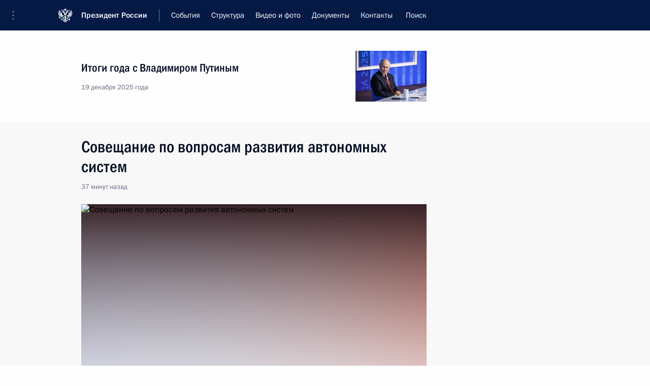

--- FILE ---
content_type: text/html; charset=UTF-8
request_url: http://www.kremlin.ru/
body_size: 12729
content:
<!doctype html> <!--[if lt IE 7 ]> <html class="ie6" lang="ru"> <![endif]--> <!--[if IE 7 ]> <html class="ie7" lang="ru"> <![endif]--> <!--[if IE 8 ]> <html class="ie8" lang="ru"> <![endif]--> <!--[if IE 9 ]> <html class="ie9" lang="ru"> <![endif]--> <!--[if gt IE 8]><!--> <html lang="ru" class="no-js" itemscope="itemscope" xmlns="http://www.w3.org/1999/xhtml" itemtype="http://schema.org/WebPage" prefix="og: http://ogp.me/ns# video: http://ogp.me/ns/video# ya: http://webmaster.yandex.ru/vocabularies/"> <!--<![endif]--> <head> <meta charset="utf-8"/> <title itemprop="name">Президент России</title> <meta name="description" content="Новости, стенограммы, фото и видеозаписи, документы, подписанные Президентом России, информация о деятельности Администрации"/> <meta name="keywords" content=""/> <meta itemprop="inLanguage" content="ru"/> <meta name="msapplication-TileColor" content="#091a42"> <meta name="theme-color" content="#ffffff"> <meta name="theme-color" content="#091A42" />  <meta name="viewport" content="width=device-width,initial-scale=1,minimum-scale=0.7,ya-title=#061a44"/>  <meta name="apple-mobile-web-app-capable" content="yes"/> <meta name="apple-mobile-web-app-title" content="Президент России"/> <meta name="format-detection" content="telephone=yes"/> <meta name="apple-mobile-web-app-status-bar-style" content="default"/>  <meta name="msapplication-TileColor" content="#061a44"/> <meta name="msapplication-TileImage" content="/static/mstile-144x144.png"/> <meta name="msapplication-allowDomainApiCalls" content="true"/> <meta name="msapplication-starturl" content="/"/> <meta name="theme-color" content="#061a44"/> <meta name="application-name" content="Президент России"/>   <meta property="og:site_name" content="Президент России"/>  <meta name="twitter:site" content="@KremlinRussia"/>       <link rel="icon" type="image/png" href="/static/favicon-32x32.png" sizes="32x32"/>   <link rel="icon" type="image/png" href="/static/favicon-96x96.png" sizes="96x96"/>   <link rel="icon" type="image/png" href="/static/favicon-16x16.png" sizes="16x16"/>    <link rel="icon" type="image/png" href="/static/android-chrome-192x192.png" sizes="192x192"/> <link rel="manifest" href="/static/ru/manifest.json"/>         <link rel="apple-touch-icon" href="/static/apple-touch-icon-57x57.png" sizes="57x57"/>   <link rel="apple-touch-icon" href="/static/apple-touch-icon-60x60.png" sizes="60x60"/>   <link rel="apple-touch-icon" href="/static/apple-touch-icon-72x72.png" sizes="72x72"/>   <link rel="apple-touch-icon" href="/static/apple-touch-icon-76x76.png" sizes="76x76"/>   <link rel="apple-touch-icon" href="/static/apple-touch-icon-114x114.png" sizes="114x114"/>   <link rel="apple-touch-icon" href="/static/apple-touch-icon-120x120.png" sizes="120x120"/>   <link rel="apple-touch-icon" href="/static/apple-touch-icon-144x144.png" sizes="144x144"/>   <link rel="apple-touch-icon" href="/static/apple-touch-icon-152x152.png" sizes="152x152"/>   <link rel="apple-touch-icon" href="/static/apple-touch-icon-180x180.png" sizes="180x180"/>               <link rel="stylesheet" type="text/css" media="all" href="/static/css/screen.css?ba15e963ac"/> <link rel="stylesheet" href="/static/css/print.css" media="print"/>  <!--[if lt IE 9]> <link rel="stylesheet" href="/static/css/ie8.css"/> <script type="text/javascript" src="/static/js/vendor/html5shiv.js"></script> <script type="text/javascript" src="/static/js/vendor/respond.src.js"></script> <script type="text/javascript" src="/static/js/vendor/Konsole.js"></script> <![endif]--> <!--[if lte IE 9]> <link rel="stylesheet" href="/static/css/ie9.css"/> <script type="text/javascript" src="/static/js/vendor/ierange-m2.js"></script> <![endif]--> <!--[if lte IE 6]> <link rel="stylesheet" href="/static/css/ie6.css"/> <![endif]--> <link rel="alternate" type="text/html" hreflang="en" href="http://en.kremlin.ru/"/>   <link rel="author" href="/about"/> <link rel="home" href="/"/> <link rel="search" href="/opensearch.xml" title="Президент России" type="application/opensearchdescription+xml"/> <script type="text/javascript">
window.config = {staticUrl: '/static/',mediaUrl: 'http://static.kremlin.ru/media/',internalDomains: 'kremlin.ru|uznai-prezidenta.ru|openkremlin.ru|президент.рф|xn--d1abbgf6aiiy.xn--p1ai'};
</script></head> <body class=" index_page"> <div class="header" itemscope="itemscope" itemtype="http://schema.org/WPHeader" role="banner"> <div class="topline topline__menu"> <a class="topline__toggleaside" accesskey="=" aria-label="Меню портала" role="button" href="#sidebar" title="Меню портала"><i></i></a> <div class="topline__in"> <a href="/" class="topline__head" rel="home" accesskey="1" data-title="Президент России"> <i class="topline__logo"></i>Президент России</a> <div class="topline__togglemore" data-url="/mobile-menu"> <i class="topline__togglemore_button"></i> </div> <div class="topline__more"> <nav aria-label="Основное меню"> <ul class="nav"><li class="nav__item" itemscope="itemscope" itemtype="http://schema.org/SiteNavigationElement"> <a href="/events/president/news" class="nav__link" accesskey="2" itemprop="url"><span itemprop="name">События</span></a> </li><li class="nav__item" itemscope="itemscope" itemtype="http://schema.org/SiteNavigationElement"> <a href="/structure/president" class="nav__link" accesskey="3" itemprop="url"><span itemprop="name">Структура</span></a> </li><li class="nav__item" itemscope="itemscope" itemtype="http://schema.org/SiteNavigationElement"> <a href="/multimedia/video" class="nav__link" accesskey="4" itemprop="url"><span itemprop="name">Видео и фото</span></a> </li><li class="nav__item" itemscope="itemscope" itemtype="http://schema.org/SiteNavigationElement"> <a href="/acts/news" class="nav__link" accesskey="5" itemprop="url"><span itemprop="name">Документы</span></a> </li><li class="nav__item" itemscope="itemscope" itemtype="http://schema.org/SiteNavigationElement"> <a href="/contacts" class="nav__link" accesskey="6" itemprop="url"><span itemprop="name">Контакты</span></a> </li> <li class="nav__item last" itemscope="itemscope" itemtype="http://schema.org/SiteNavigationElement"> <a class="nav__link nav__link_search" href="/search" accesskey="7" itemprop="url" title="Глобальный поиск по сайту"> <span itemprop="name">Поиск</span> </a> </li>  </ul> </nav> </div> </div> </div>  <div class="search"> <ul class="search__filter"> <li class="search__filter__item is-active"> <a class="search_without_filter">Искать на сайте</a> </li>   <li class="search__filter__item bank_docs"><a href="/acts/bank">или по банку документов</a></li>  </ul> <div class="search__in">   <form name="search" class="form search__form simple_search" method="get" action="/search" tabindex="-1" role="search" aria-labelledby="search__form__input__label"> <fieldset>  <legend> <label for="search__form__input" class="search__title_main" id="search__form__input__label">Введите запрос для поиска</label> </legend>  <input type="hidden" name="section" class="search__section_value"/> <input type="hidden" name="since" class="search__since_value"/> <input type="hidden" name="till" class="search__till_value"/> <span class="form__field input_wrapper"> <input type="text" name="query" class="search__form__input" id="search__form__input" lang="ru" accesskey="-"  required="required" size="74" title="Введите запрос для поиска" autocomplete="off" data-autocomplete-words-url="/_autocomplete/words" data-autocomplete-url="/_autocomplete"/> <i class="search_icon"></i> <span class="text_overflow__limiter"></span> </span> <span class="form__field button__wrapper">  <button id="search-simple-search-button" class="submit search__form__button">Найти</button> </span> </fieldset> </form>     <form name="doc_search" class="form search__form docs_search" method="get" tabindex="-1" action="/acts/bank/search"> <fieldset> <legend> Поиск по документам </legend>  <div class="form__field form__field_medium"> <label for="doc_search-title-or-number-input"> Название документа или его номер </label> <input type="text" name="title" id="doc_search-title-or-number-input" class="input_doc"  lang="ru" autocomplete="off"/> </div> <div class="form__field form__field_medium"> <label for="doc_search-text-input">Текст в документе</label> <input type="text" name="query" id="doc_search-text-input"  lang="ru"/> </div> <div class="form__field form__fieldlong"> <label for="doc_search-type-select">Вид документа</label> <div class="select2_wrapper"> <select id="doc_search-type-select" name="type" class="select2 dropdown_select"> <option value="" selected="selected"> Все </option>  <option value="3">Указ</option>  <option value="4">Распоряжение</option>  <option value="5">Федеральный закон</option>  <option value="6">Федеральный конституционный закон</option>  <option value="7">Послание</option>  <option value="8">Закон Российской Федерации о поправке к Конституции Российской Федерации</option>  <option value="1">Кодекс</option>  </select> </div> </div> <div class="form__field form__field_halflonger"> <label id="doc_search-force-label"> Дата вступления в силу...</label>   <div class="search__form__date period">      <a href="#" role="button" aria-describedby="doc_search-force-label" class="dateblock" data-target="#doc_search-force_since-input" data-min="1991-01-01" data-max="2028-10-12" data-value="2026-01-16" data-start-value="1991-01-01" data-end-value="2028-10-12" data-range="true">  </a> <a class="clear_date_filter hidden" href="#clear" role="button" aria-label="Сбросить дату"><i></i></a> </div>  <input type="hidden" name="force_since" id="doc_search-force_since-input" /> <input type="hidden" name="force_till" id="doc_search-force_till-input" />      </div> <div class="form__field form__field_halflonger"> <label>или дата принятия</label>   <div class="search__form__date period">      <a href="#" role="button" aria-describedby="doc_search-date-label" class="dateblock" data-target="#doc_search-date_since-input" data-min="1991-01-01" data-max="2026-01-16" data-value="2026-01-16" data-start-value="1991-01-01" data-end-value="2026-01-16" data-range="true">  </a> <a class="clear_date_filter hidden" href="#clear" role="button" aria-label="Сбросить дату"><i></i></a> </div>  <input type="hidden" name="date_since" id="doc_search-date_since-input" /> <input type="hidden" name="date_till" id="doc_search-date_till-input" />      </div> <div class="form__field form__fieldshort"> <button type="submit" class="submit search__form__button"> Найти документ </button> </div> </fieldset> <div class="pravo_link">Официальный портал правовой информации <a href="http://pravo.gov.ru/" target="_blank">pravo.gov.ru</a> </div> </form>   </div> </div>  <div class="topline_nav_mobile"></div>  </div> <div class="main-wrapper"> <div class="subnav-view" role="complementary" aria-label="Дополнительное меню">     </div> <div class="wrapsite"> <div class="content-view" role="main"><div class="promoted" role="region" aria-label="Важная новость"> <div class="promoted__in"> <a href="http://kremlin.ru/events/president/news/78815" class="promoted__entry"> <div class="promoted__block"> <h3 class="promoted__title one_line">Итоги года с Владимиром Путиным</h3> <div class="promoted__image" aria-hidden="true"><img class="promoted__pic" src="http://static.kremlin.ru/media/events/highlight-images/index/fzEDJwEHYA9iFG4u4xT5AgHnFbZd1gP2.jpg" srcset="http://static.kremlin.ru/media/events/highlight-images/index/fzEDJwEHYA9iFG4u4xT5AgHnFbZd1gP2.jpg 1x,http://static.kremlin.ru/media/events/highlight-images/index2x/u2gcuc9XLXBfFrCcHWk63NlAXhnM5RyA.jpg 2x" style="background:rgb(42, 29, 47);background:linear-gradient(90deg, #2a1d2f 0%, rgba(42,29,47,0) 100%),linear-gradient(270deg, #5e83f4 0%, rgba(94,131,244,0) 100%),linear-gradient(180deg, #f3d7d3 0%, rgba(243,215,211,0) 100%),linear-gradient(0deg, #935363 0%, rgba(147,83,99,0) 100%);"  width="140" height="100" alt="Итоги года с Владимиром Путиным"/></div> <span class="promoted__date"> 19 декабря 2025 года</span> </div> </a> </div> <div class="gradient-shadow"></div> </div><div class="content content_main" itemprop="mainContentOfPage"> <div class="content__in"> <div role="region" aria-label="Главные новости"> <div class="hentry hentry_wide" itemscope="itemscope" itemtype="http://schema.org/NewsArticle" data-url="/events/president/news/79016"> <h3 class="hentry__title"> <a href="/events/president/news/79016" itemprop="url"> <span itemprop="name">Совещание по вопросам развития автономных систем</span> </a> </h3> <div class="hentry__meta" title="16.01.2026, 21:10"> <time datetime="2026-01-16" itemprop="datePublished">37 минут <!--минуту-->назад</time> </div><div class="hentry__pic" aria-hidden="true"> <a href="/events/president/news/79016" itemprop="url"> <img    src="http://static.kremlin.ru/media/events/photos/medium/paqBWFoQ9JsVQcEzUsvA46kGxFRsPSYW.jpg" srcset="http://static.kremlin.ru/media/events/photos/medium2x/WsezPhlhMHfMnZnWoYyMewqsI7AmfnT8.jpg 2x" style="background:rgb(232, 237, 243);background:linear-gradient(0deg, #e8edf3 0%, rgba(232,237,243,0) 100%),linear-gradient(180deg, #372327 0%, rgba(55,35,39,0) 100%),linear-gradient(90deg, #9894b6 0%, rgba(152,148,182,0) 100%),linear-gradient(270deg, #e1401c 0%, rgba(225,64,28,0) 100%);"   width="680" height="420" alt="Совещание по вопросам развития автономных систем" itemprop="image"/> </a> </div></div>  <div class="cols" role="region">  <div class="col">  <div class="hentry hentry_with_image hentry_equal" itemscope="itemscope" itemtype="http://schema.org/NewsArticle" data-url="/events/president/news/79011"> <h3 class="hentry__title"> <a href="/events/president/news/79011" itemprop="url"> <span itemprop="name">Церемония вручения верительных грамот</span> </a> </h3> <div  class="hentry__content_white"> <div class="hentry__meta hentry_grid_meta"> <time datetime="2026-01-15" itemprop="datePublished"> 15 января 2026 года, 16:30 </time> </div><div class="hentry__pic" aria-hidden="true"> <a href="/events/president/news/79011" itemprop="url"> <span class="media__link"> <span class="media__linkphoto"> <i></i> </span> </span> <img    src="http://static.kremlin.ru/media/events/photos/small/CTj3C8fU4PzLA4dgLAMGVBrEiEd4cdcK.jpg" srcset="http://static.kremlin.ru/media/events/photos/small2x/ztiGnGmJmplUZhwDaZm4F87FvPMT6xdO.jpg 2x" style="background:rgb(163, 141, 117);background:linear-gradient(90deg, #a38d75 0%, rgba(163,141,117,0) 100%),linear-gradient(0deg, #e5422e 0%, rgba(229,66,46,0) 100%),linear-gradient(270deg, #fef4b3 0%, rgba(254,244,179,0) 100%),linear-gradient(180deg, #2e2922 0%, rgba(46,41,34,0) 100%);"   width="320" height="220" alt="Церемония вручения верительных грамот" itemprop="image"/> </a> </div></div> </div></div>  <div class="col nd">  <div class="hentry hentry_with_image hentry_equal" itemscope="itemscope" itemtype="http://schema.org/NewsArticle" data-url="/events/president/news/79003"> <h3 class="hentry__title"> <a href="/events/president/news/79003" itemprop="url"> <span itemprop="name">Встреча с губернатором Ярославской области Михаилом Евраевым</span> </a> </h3> <div  class="hentry__content_white"> <div class="hentry__meta hentry_grid_meta"> <time datetime="2026-01-13" itemprop="datePublished"> 13 января 2026 года, 13:50 </time> </div><div class="hentry__pic" aria-hidden="true"> <a href="/events/president/news/79003" itemprop="url"> <span class="media__link"> <span class="media__linkphoto"> <i></i> </span> </span> <img    src="http://static.kremlin.ru/media/events/photos/small/lr2ybWAe01BIhh5TtuJved5kVQHT0Odj.jpg" srcset="http://static.kremlin.ru/media/events/photos/small2x/xkO4GOKvVhWe3FIxuROmpHBn6br0RLW4.jpg 2x" style="background:rgb(87, 35, 10);background:linear-gradient(270deg, #57230a 0%, rgba(87,35,10,0) 100%),linear-gradient(0deg, #84422c 0%, rgba(132,66,44,0) 100%),linear-gradient(180deg, #2d2d37 0%, rgba(45,45,55,0) 100%),linear-gradient(90deg, #faf6e0 0%, rgba(250,246,224,0) 100%);"   width="320" height="220" alt="Встреча с губернатором Ярославской области Михаилом Евраевым" itemprop="image"/> </a> </div></div> </div></div>  </div> </div>  <div class="previously" role="region" aria-label="Новости"> <h2 class="title"> Президент России </h2>  <div class="cols"> <div class="col hidden"> <div class="hentry" itemscope="itemscope" itemtype="http://schema.org/NewsArticle"> <h3 class="hentry__title"> <a href="/events/president/news/79016" itemprop="url"> <span itemprop="name"> Совещание по вопросам развития автономных систем </span> </a> </h3> <div class="hentry__meta hentry_grid_meta"> <time datetime="2026-01-16" itemprop="datePublished"> 16 января 2026 года, 21:10 </time> </div> </div> </div>  <div class="col"> <div class="hentry" itemscope="itemscope" itemtype="http://schema.org/NewsArticle"> <h3 class="hentry__title"> <a href="/events/president/news/79015" itemprop="url"> <span itemprop="name"> Телефонный разговор с Президентом Ирана Масудом Пезешкианом </span> </a> </h3> <div class="hentry__meta hentry_grid_meta"> <time datetime="2026-01-16" itemprop="datePublished"> 16 января 2026 года, 14:15 </time> </div> </div> </div>  <div class="col nd"> <div class="hentry" itemscope="itemscope" itemtype="http://schema.org/NewsArticle"> <h3 class="hentry__title"> <a href="/events/president/news/79014" itemprop="url"> <span itemprop="name"> Телефонный разговор с Премьер-министром Израиля Биньямином Нетаньяху </span> </a> </h3> <div class="hentry__meta hentry_grid_meta"> <time datetime="2026-01-16" itemprop="datePublished"> 16 января 2026 года, 12:25 </time> </div> </div> </div>  </div>  <div class="cols cols_last"> <div class="col hidden"> <div class="hentry" itemscope="itemscope" itemtype="http://schema.org/NewsArticle"> <h3 class="hentry__title"> <a href="/events/president/news/79011" itemprop="url"> <span itemprop="name"> Церемония вручения верительных грамот </span> </a> </h3> <div class="hentry__meta hentry_grid_meta"> <time datetime="2026-01-15" itemprop="datePublished"> 15 января 2026 года, 16:30 </time> </div> </div> </div>  <div class="col"> <div class="hentry" itemscope="itemscope" itemtype="http://schema.org/NewsArticle"> <h3 class="hentry__title"> <a href="/events/president/news/79007" itemprop="url"> <span itemprop="name"> Телефонный разговор с Президентом Бразилии Луисом Инасио Лулой да Силвой </span> </a> </h3> <div class="hentry__meta hentry_grid_meta"> <time datetime="2026-01-14" itemprop="datePublished"> 14 января 2026 года, 18:15 </time> </div> </div> </div>  <div class="col nd"> <div class="hentry" itemscope="itemscope" itemtype="http://schema.org/NewsArticle"> <h3 class="hentry__title"> <a href="/events/president/news/79004" itemprop="url"> <span itemprop="name"> Встреча с Заместителем Председателя Правительства Маратом Хуснуллиным </span> </a> </h3> <div class="hentry__meta hentry_grid_meta"> <time datetime="2026-01-14" itemprop="datePublished"> 14 января 2026 года, 14:15 </time> </div> </div> </div>  </div>  <hr class="sep sep_mob" hidden/> <a class="link__at_section" href="/events/president/news">Все события</a> </div> <hr class="sep sep_mob dark" hidden/> <div role="region" class="map_main" aria-label="События и поездки на географической карте"> <div class="trips_map_show remember-state" hidden> <h2 class="title title_main title_with_icon"> <i class="arrow_up"></i>События и поездки на географической карте</h2> </div>  <div class="trips_map hidden"> <div class="map-russia map-switch" data-url="/events/president/news/map/russia.json" ></div> <div class="map-world map-switch" data-url="/events/president/news/map/world.json" ></div> <div class="trips_map-dropdown"></div> </div> </div> <hr class="sep sep_small sep_map"/> </div> </div>  <div class="content content_alt"> <div class="content__in"> <div class="events_index__wrap"> <div class="events_index__block is-active" data-block="admin" role="region" aria-label="Новости Администрации Президента России"> <h2 class="title title_main title_caption"> <a href="/events/administration">Администрация Президента России<span class="title_description_mob" hidden> Последние события и новости </span> </a> </h2><div class="cols hide-mobile"><div class="col hentry_adm_first "> <div class="hentry hentry_with_image hentry_equal" itemscope="itemscope" itemtype="http://schema.org/NewsArticle" data-url="/events/administration/79012"> <h3 class="hentry__title"> <a href="/events/administration/79012" itemprop="url"> <span itemprop="name"> Распределены гранты Президента на поддержку социально ориентированных некоммерческих организаций </span> </a> </h3> <div class="hentry__content_white"> <div class="hentry__meta hentry_grid_meta"> <time datetime="2026-01-15" itemprop="datePublished"> 15 января 2026 года, 20:20 </time> </div> <div class="hentry__pic" aria-hidden="true"> <a href="/events/administration/79012" itemprop="url"> <span class="media__link"> <span class="media__linkphoto"> <i></i> </span> </span> <img    src="http://static.kremlin.ru/media/events/photos/small/Vc5oELojha5jCiKyGTUgCjAcurKjFjiM.jpeg" srcset="http://static.kremlin.ru/media/events/photos/small2x/JTrfHDRjrbVvrhTCUnUFyaHMowX0Aiie.jpeg 2x" style="background:rgb(234, 222, 200);background:linear-gradient(270deg, #eadec8 0%, rgba(234,222,200,0) 100%),linear-gradient(90deg, #bc8b3f 0%, rgba(188,139,63,0) 100%),linear-gradient(0deg, #7e614b 0%, rgba(126,97,75,0) 100%),linear-gradient(180deg, #d8a961 0%, rgba(216,169,97,0) 100%);"   width="320" height="220" alt="Распределены гранты Президента на поддержку социально ориентированных некоммерческих организаций" itemprop="image"/> </a> </div> </div> </div> </div><div class="col nd hentry_adm_first "> <div class="hentry hentry_with_image hentry_equal" itemscope="itemscope" itemtype="http://schema.org/NewsArticle" data-url="/events/administration/78847"> <h3 class="hentry__title"> <a href="/events/administration/78847" itemprop="url"> <span itemprop="name"> Мария Львова-Белова провела заседание Координационного совета по вопросам социальной интеграции детей с инвалидностью </span> </a> </h3> <div class="hentry__content_white"> <div class="hentry__meta hentry_grid_meta"> <time datetime="2025-12-16" itemprop="datePublished"> 16 декабря 2025 года, 18:00 </time> </div> <div class="hentry__pic" aria-hidden="true"> <a href="/events/administration/78847" itemprop="url"> <span class="media__link"> <span class="media__linkphoto"> <i></i> </span> </span> <img    src="http://static.kremlin.ru/media/events/photos/small/dLUJgwE6COQDAbSCXimRYaluttR4g61J.JPG" srcset="http://static.kremlin.ru/media/events/photos/small2x/UDbthc8ZYyNac5GtJbFnMvSlNv3rSJHT.JPG 2x" style="background:rgb(94, 84, 79);background:linear-gradient(180deg, #5e544f 0%, rgba(94,84,79,0) 100%),linear-gradient(270deg, #a49e9a 0%, rgba(164,158,154,0) 100%),linear-gradient(0deg, #b81708 0%, rgba(184,23,8,0) 100%),linear-gradient(90deg, #eae5df 0%, rgba(234,229,223,0) 100%);"   width="320" height="220" alt="Мария Львова-Белова провела заседание Координационного совета по вопросам социальной интеграции детей с инвалидностью" itemprop="image"/> </a> </div> </div> </div> </div></div><div class="cols hide-mobile"><div class="col"> <div class="hentry" itemscope="itemscope" itemtype="http://schema.org/NewsArticle"> <h3 class="hentry__title"> <a href="/events/administration/78859" itemprop="url"><span itemprop="name">Заседание Совета по делам казачества</span></a> </h3> <div class="hentry__meta hentry_grid_meta"> <time datetime="2025-12-24" itemprop="datePublished">24 декабря 2025 года, 13:30</time> </div> </div> </div><div class="col nd"> <div class="hentry" itemscope="itemscope" itemtype="http://schema.org/NewsArticle"> <h3 class="hentry__title"> <a href="/events/administration/78852" itemprop="url"><span itemprop="name">Заседание Морской коллегии России</span></a> </h3> <div class="hentry__meta hentry_grid_meta"> <time datetime="2025-12-23" itemprop="datePublished">23 декабря 2025 года, 18:30</time> </div> </div> </div></div><div class="cols cols_last hide-mobile"><div class="col"> <div class="hentry" itemscope="itemscope" itemtype="http://schema.org/NewsArticle"> <h3 class="hentry__title"> <a href="/events/administration/78797" itemprop="url"><span itemprop="name">Елена Ямпольская приняла участие в открытии пространства «Великий и могучий русский язык» в Национальном центре «Россия»</span></a> </h3> <div class="hentry__meta hentry_grid_meta"> <time datetime="2025-12-12" itemprop="datePublished">12 декабря 2025 года, 16:00</time> </div> </div> </div><div class="col nd"> <div class="hentry" itemscope="itemscope" itemtype="http://schema.org/NewsArticle"> <h3 class="hentry__title"> <a href="/events/administration/78806" itemprop="url"><span itemprop="name">Мария Львова-Белова посетила ДНР и Херсонскую область</span></a> </h3> <div class="hentry__meta hentry_grid_meta"> <time datetime="2025-12-11" itemprop="datePublished">11 декабря 2025 года, 19:00</time> </div> </div> </div></div><div class="cols  hide-desktop"> <div class="col"> <div class="hentry" itemscope="itemscope" itemtype="http://schema.org/NewsArticle"> <h3 class="hentry__title"> <a href="/events/administration/79012" itemprop="url"><span itemprop="name">Распределены гранты Президента на поддержку социально ориентированных некоммерческих организаций</span></a> </h3> <div class="hentry__meta hentry_grid_meta"> <time datetime="2026-01-15" itemprop="datePublished">15 января 2026 года, 20:20</time> </div> </div> </div> </div><div class="cols  hide-desktop"> <div class="col"> <div class="hentry" itemscope="itemscope" itemtype="http://schema.org/NewsArticle"> <h3 class="hentry__title"> <a href="/events/administration/78859" itemprop="url"><span itemprop="name">Заседание Совета по делам казачества</span></a> </h3> <div class="hentry__meta hentry_grid_meta"> <time datetime="2025-12-24" itemprop="datePublished">24 декабря 2025 года, 13:30</time> </div> </div> </div> </div><div class="cols  hide-desktop"> <div class="col"> <div class="hentry" itemscope="itemscope" itemtype="http://schema.org/NewsArticle"> <h3 class="hentry__title"> <a href="/events/administration/78852" itemprop="url"><span itemprop="name">Заседание Морской коллегии России</span></a> </h3> <div class="hentry__meta hentry_grid_meta"> <time datetime="2025-12-23" itemprop="datePublished">23 декабря 2025 года, 18:30</time> </div> </div> </div> </div><div class="cols  hide-desktop"> <div class="col"> <div class="hentry" itemscope="itemscope" itemtype="http://schema.org/NewsArticle"> <h3 class="hentry__title"> <a href="/events/administration/78847" itemprop="url"><span itemprop="name">Мария Львова-Белова провела заседание Координационного совета по вопросам социальной интеграции детей с инвалидностью</span></a> </h3> <div class="hentry__meta hentry_grid_meta"> <time datetime="2025-12-16" itemprop="datePublished">16 декабря 2025 года, 18:00</time> </div> </div> </div> </div><div class="cols  hide-desktop"> <div class="col"> <div class="hentry" itemscope="itemscope" itemtype="http://schema.org/NewsArticle"> <h3 class="hentry__title"> <a href="/events/administration/78797" itemprop="url"><span itemprop="name">Елена Ямпольская приняла участие в открытии пространства «Великий и могучий русский язык» в Национальном центре «Россия»</span></a> </h3> <div class="hentry__meta hentry_grid_meta"> <time datetime="2025-12-12" itemprop="datePublished">12 декабря 2025 года, 16:00</time> </div> </div> </div> </div><div class="cols  cols_last hide-desktop"> <div class="col"> <div class="hentry" itemscope="itemscope" itemtype="http://schema.org/NewsArticle"> <h3 class="hentry__title"> <a href="/events/administration/78806" itemprop="url"><span itemprop="name">Мария Львова-Белова посетила ДНР и Херсонскую область</span></a> </h3> <div class="hentry__meta hentry_grid_meta"> <time datetime="2025-12-11" itemprop="datePublished">11 декабря 2025 года, 19:00</time> </div> </div> </div> </div><hr class="sep sep_mob" hidden/> <a class="link__at_section" href="/events/administration">Все события Администрации</a> </div> <hr class="sep sep_mob dark"/>  <div class="events_index_hidden" data-block="comissions" role="region" aria-label="Новости комиссий и советов при Президенте России"> <h2 class="title title_main title_caption title_with_icon"> <a class="events_index__toggle"> <i class="arrow_up"></i> <span>Комиссии и советы<span class="hidden-xs"> при Президенте России</span></span> <span class="title_description_mob" hidden> Последние события и новости </span> </a> </h2> <div class="reveal_block hidden"><div class="cols hide-mobile"><div class="col"> <div class="hentry councils__container" itemscope="itemscope" itemtype="http://schema.org/NewsArticle"> <h3 class="hentry__title"> <a href="/events/councils/78808" itemprop="url"> <span itemprop="name"> Заседание Комиссии по предварительному рассмотрению вопросов назначения судей и прекращения их полномочий </span> </a> </h3><div class="councils__person"> <a href="/catalog/persons/634/events" itemprop="url"> <img class="councils_person_image"    src="http://static.kremlin.ru/media/events/persons/small/ZUAtM83y3oM58LSrrErJooxLyt8f1yuk.jpg" srcset="http://static.kremlin.ru/media/events/persons/small2x/9uogV5cOGkRLHIyq0RhI5FqYq4ylQx38.jpg 2x" style="background:rgb(215, 202, 183);background:linear-gradient(270deg, #d7cab7 0%, rgba(215,202,183,0) 100%),linear-gradient(0deg, #ad7f5e 0%, rgba(173,127,94,0) 100%),linear-gradient(90deg, #31261a 0%, rgba(49,38,26,0) 100%),linear-gradient(180deg, #593a35 0%, rgba(89,58,53,0) 100%);"   alt="Краснов Игорь Викторович"  width="140" height="140"  itemprop="image"> </a> </div><div class="hentry__meta hentry_grid_meta"> <time datetime="2025-12-18" itemprop="datePublished"> 18 декабря 2025 года, 17:00 </time> </div> </div> </div><div class="col nd"> <div class="hentry councils__container" itemscope="itemscope" itemtype="http://schema.org/NewsArticle"> <h3 class="hentry__title"> <a href="/events/councils/78809" itemprop="url"> <span itemprop="name"> Заседание президиума Совета по межнациональным отношениям </span> </a> </h3><div class="councils__person"> <a href="/catalog/persons/76/biography" itemprop="url"> <img class="councils_person_image"    src="http://static.kremlin.ru/media/events/persons/small/QbxMWSB9Ovo.jpeg" srcset="http://static.kremlin.ru/media/events/persons/small2x/74Q5NppXTWU.jpeg 2x" style="background:rgb(214, 208, 192);background:linear-gradient(180deg, #d6d0c0 0%, rgba(214,208,192,0) 100%),linear-gradient(270deg, #757f67 0%, rgba(117,127,103,0) 100%),linear-gradient(0deg, #92624a 0%, rgba(146,98,74,0) 100%),linear-gradient(90deg, #e8a280 0%, rgba(232,162,128,0) 100%);"   alt="Магомедов Магомедсалам Магомедалиевич"  width="140" height="140"  itemprop="image"> </a> </div><div class="hentry__meta hentry_grid_meta"> <time datetime="2025-12-17" itemprop="datePublished"> 17 декабря 2025 года, 16:00 </time> </div> </div> </div></div><div class="cols hide-mobile"><div class="col"> <div class="hentry councils__container" itemscope="itemscope" itemtype="http://schema.org/NewsArticle"> <h3 class="hentry__title"> <a href="/events/councils/78562" itemprop="url"> <span itemprop="name"> Заседание Комиссии по вопросам кадровой политики в некоторых федеральных государственных органах </span> </a> </h3><div class="councils__person"> <a href="/catalog/persons/482/biography" itemprop="url"> <img class="councils_person_image"    src="http://static.kremlin.ru/media/events/persons/small/uAFAZfJC1TGoUAAUKsIZdSCm0bp1RcUD.JPG" srcset="http://static.kremlin.ru/media/events/persons/small2x/nWEhtLDtdio1Ov9br7SI5Hb41lOVNhCW.JPG 2x" style="background:rgb(197, 169, 121);background:linear-gradient(270deg, #c5a979 0%, rgba(197,169,121,0) 100%),linear-gradient(180deg, #844824 0%, rgba(132,72,36,0) 100%),linear-gradient(90deg, #f6f1ea 0%, rgba(246,241,234,0) 100%),linear-gradient(0deg, #1c0b00 0%, rgba(28,11,0,0) 100%);"   alt="Миронов Дмитрий Юрьевич"  width="140" height="140"  itemprop="image"> </a> </div><div class="hentry__meta hentry_grid_meta"> <time datetime="2025-11-26" itemprop="datePublished"> 26 ноября 2025 года, 17:00 </time> </div> </div> </div><div class="col nd"> <div class="hentry councils__container" itemscope="itemscope" itemtype="http://schema.org/NewsArticle"> <h3 class="hentry__title"> <a href="/events/councils/78561" itemprop="url"> <span itemprop="name"> Расширенное заседание Совета по реализации госполитики в сфере поддержки русского языка и языков народов России </span> </a> </h3><div class="councils__person"> <a href="/catalog/persons/726/biography" itemprop="url"> <img class="councils_person_image"    src="http://static.kremlin.ru/media/events/persons/small/kFeWZMN0mfa0MECE1XQ9iBAqAzO6nfRh.jpg" srcset="http://static.kremlin.ru/media/events/persons/small2x/zNZYh6bbfT3ooYJwltyAzAZupGKDOzoY.jpg 2x" style="background:rgb(129, 102, 112);background:linear-gradient(90deg, #816670 0%, rgba(129,102,112,0) 100%),linear-gradient(270deg, #e5b09b 0%, rgba(229,176,155,0) 100%),linear-gradient(0deg, #5e4137 0%, rgba(94,65,55,0) 100%),linear-gradient(180deg, #ebedf5 0%, rgba(235,237,245,0) 100%);"   alt="Ямпольская Елена Александровна"  width="140" height="140"  itemprop="image"> </a> </div><div class="hentry__meta hentry_grid_meta"> <time datetime="2025-11-19" itemprop="datePublished"> 19 ноября 2025 года, 18:00 </time> </div> </div> </div></div><div class="cols cols_last hide-mobile"><div class="col"> <div class="hentry" itemscope="itemscope" itemtype="http://schema.org/NewsArticle"> <h3 class="hentry__title"> <a href="/events/councils/78634" itemprop="url"> <span itemprop="name"> Заседание Комиссии по вопросам гражданства </span> </a> </h3><div class="hentry__meta hentry_grid_meta"> <time datetime="2025-11-28" itemprop="datePublished"> 28 ноября 2025 года, 19:00 </time> </div> </div> </div><div class="col nd"> <div class="hentry councils__container" itemscope="itemscope" itemtype="http://schema.org/NewsArticle"> <h3 class="hentry__title"> <a href="/events/councils/78460" itemprop="url"> <span itemprop="name"> Заседание Комиссии по делам ветеранов </span> </a> </h3><div class="councils__person"> <a href="/catalog/persons/78/biography" itemprop="url"> <img class="councils_person_image"    src="http://static.kremlin.ru/media/events/persons/small/ythig8Q9sQdAwqlNFGzIZXLL4Mio8KLg.jpg" srcset="http://static.kremlin.ru/media/events/persons/small2x/hF8qfSPuUkxKO4xgCQ8Srmq72WfULlcl.jpg 2x" style="background:rgb(161, 154, 135);background:linear-gradient(0deg, #a19a87 0%, rgba(161,154,135,0) 100%),linear-gradient(270deg, #6b9098 0%, rgba(107,144,152,0) 100%),linear-gradient(90deg, #7b553e 0%, rgba(123,85,62,0) 100%),linear-gradient(180deg, #513726 0%, rgba(81,55,38,0) 100%);"   alt="Голикова Татьяна Алексеевна"  width="140" height="140"  itemprop="image"> </a> </div><div class="hentry__meta hentry_grid_meta"> <time datetime="2025-11-14" itemprop="datePublished"> 14 ноября 2025 года, 11:20 </time> </div> </div> </div></div><div class="cols hide-desktop"> <div class="col "> <div class="hentry" itemscope="itemscope" itemtype="http://schema.org/NewsArticle"> <h3 class="hentry__title"> <a href="/events/councils/78808" itemprop="url"> <span itemprop="name"> Заседание Комиссии по предварительному рассмотрению вопросов назначения судей и прекращения их полномочий </span> </a> </h3> <div class="hentry__meta hentry_grid_meta"> <time datetime="2025-12-18" itemprop="datePublished"> 18 декабря 2025 года, 17:00 </time> </div> </div> </div> </div><div class="cols hide-desktop"> <div class="col "> <div class="hentry" itemscope="itemscope" itemtype="http://schema.org/NewsArticle"> <h3 class="hentry__title"> <a href="/events/councils/78809" itemprop="url"> <span itemprop="name"> Заседание президиума Совета по межнациональным отношениям </span> </a> </h3> <div class="hentry__meta hentry_grid_meta"> <time datetime="2025-12-17" itemprop="datePublished"> 17 декабря 2025 года, 16:00 </time> </div> </div> </div> </div><div class="cols hide-desktop"> <div class="col "> <div class="hentry" itemscope="itemscope" itemtype="http://schema.org/NewsArticle"> <h3 class="hentry__title"> <a href="/events/councils/78634" itemprop="url"> <span itemprop="name"> Заседание Комиссии по вопросам гражданства </span> </a> </h3> <div class="hentry__meta hentry_grid_meta"> <time datetime="2025-11-28" itemprop="datePublished"> 28 ноября 2025 года, 19:00 </time> </div> </div> </div> </div><div class="cols hide-desktop"> <div class="col "> <div class="hentry" itemscope="itemscope" itemtype="http://schema.org/NewsArticle"> <h3 class="hentry__title"> <a href="/events/councils/78562" itemprop="url"> <span itemprop="name"> Заседание Комиссии по вопросам кадровой политики в некоторых федеральных государственных органах </span> </a> </h3> <div class="hentry__meta hentry_grid_meta"> <time datetime="2025-11-26" itemprop="datePublished"> 26 ноября 2025 года, 17:00 </time> </div> </div> </div> </div><div class="cols hide-desktop"> <div class="col "> <div class="hentry" itemscope="itemscope" itemtype="http://schema.org/NewsArticle"> <h3 class="hentry__title"> <a href="/events/councils/78561" itemprop="url"> <span itemprop="name"> Расширенное заседание Совета по реализации госполитики в сфере поддержки русского языка и языков народов России </span> </a> </h3> <div class="hentry__meta hentry_grid_meta"> <time datetime="2025-11-19" itemprop="datePublished"> 19 ноября 2025 года, 18:00 </time> </div> </div> </div> </div><div class="cols cols_last hide-desktop"> <div class="col "> <div class="hentry" itemscope="itemscope" itemtype="http://schema.org/NewsArticle"> <h3 class="hentry__title"> <a href="/events/councils/78460" itemprop="url"> <span itemprop="name"> Заседание Комиссии по делам ветеранов </span> </a> </h3> <div class="hentry__meta hentry_grid_meta"> <time datetime="2025-11-14" itemprop="datePublished"> 14 ноября 2025 года, 11:20 </time> </div> </div> </div> </div></div> <hr class="sep sep_mob" hidden/> <a class="link__at_section" href="/events/councils">Все события комиссий и советов</a> </div> </div> </div> </div><div class="sites" data-minheight="320" id="sites" role="region" aria-label="Ссылки на дополнительные ресурсы"> <div class="sites__in"> <div class="sites__toggle"></div> <ul><li><a href="http://government.ru/sanctions_measures/" class="site site_red" title="Открыть в новом окне" target="_blank" rel="external">Меры Правительства по повышению устойчивости экономики и поддержке граждан в условиях санкций<span class="site_domain">government.ru</span><div class="site__arrow"></div> </a></li><li><a href="http://constitution.kremlin.ru/" class="site site_red nd no-warning" title="Открыть в новом окне" target="_blank" rel="external">Конституция Российской Федерации<span class="site_domain">constitution.kremlin.ru</span><div class="site__arrow"></div> </a></li><li><a href="http://letters.kremlin.ru/" class="site no-warning" title="Открыть в новом окне" target="_blank" rel="external">Отправить письмо Президенту<span class="site_domain">letters.kremlin.ru</span><div class="site__arrow"></div> </a></li><li><a href="http://pravo.gov.ru/" class="site nd" title="Открыть в новом окне" target="_blank" rel="external">Официальный портал правовой информации<span class="site_domain">pravo.gov.ru</span><div class="site__arrow"></div> </a></li><li><a href="http://government.ru/" class="site" title="Открыть в новом окне" target="_blank" rel="external">Правительство Российской Федерации<span class="site_domain">government.ru</span><div class="site__arrow"></div> </a></li><li><a href="http://www.council.gov.ru/" class="site nd" title="Открыть в новом окне" target="_blank" rel="external">Совет Федерации Федерального Собрания Российской Федерации<span class="site_domain">council.gov.ru</span><div class="site__arrow"></div> </a></li><li><a href="http://www.duma.gov.ru/" class="site" title="Открыть в новом окне" target="_blank" rel="external">Государственная Дума Российской Федерации<span class="site_domain">duma.gov.ru</span><div class="site__arrow"></div> </a></li><li><a href="http://prlib.ru/" class="site nd" title="Открыть в новом окне" target="_blank" rel="external">Президентская библиотека имени Б.Н.Ельцина<span class="site_domain">prlib.ru</span><div class="site__arrow"></div> </a></li><li><a href="http://flag.kremlin.ru/" class="site no-warning" title="Открыть в новом окне" target="_blank" rel="external">Государственные символы России<span class="site_domain">flag.kremlin.ru</span><div class="site__arrow"></div> </a></li><li><a href="http://www.openkremlin.ru/" class="site nd no-warning" title="Открыть в новом окне" target="_blank" rel="external">Виртуальный тур по резиденции Президента<span class="site_domain">openkremlin.ru</span><div class="site__arrow"></div> </a></li><li><a href="http://kids.kremlin.ru/" class="site no-warning" title="Открыть в новом окне" target="_blank" rel="external">Президент России – гражданам школьного возраста<span class="site_domain">kids.kremlin.ru</span><div class="site__arrow"></div> </a></li></ul> </div> </div> </div><div class="footer" id="footer" itemscope="itemscope" itemtype="http://schema.org/WPFooter"> <div class="footer__in"> <div role="complementary" aria-label="Карта портала"> <div class="footer__mobile"> <a href="/"> <i class="footer__logo_mob"></i> <div class="mobile_title">Президент России</div> <div class="mobile_caption">Версия официального сайта для мобильных устройств</div> </a> </div> <div class="footer__col col_mob"> <h2 class="footer_title">Разделы сайта Президента<br/>России</h2> <ul class="footer_list nav_mob"><li class="footer_list_item" itemscope="itemscope" itemtype="http://schema.org/SiteNavigationElement"> <a href="/events/president/news"  itemprop="url"> <span itemprop="name">События</span> </a> </li> <li class="footer_list_item" itemscope="itemscope" itemtype="http://schema.org/SiteNavigationElement"> <a href="/structure/president"  itemprop="url"> <span itemprop="name">Структура</span> </a> </li> <li class="footer_list_item" itemscope="itemscope" itemtype="http://schema.org/SiteNavigationElement"> <a href="/multimedia/video"  itemprop="url"> <span itemprop="name">Видео и фото</span> </a> </li> <li class="footer_list_item" itemscope="itemscope" itemtype="http://schema.org/SiteNavigationElement"> <a href="/acts/news"  itemprop="url"> <span itemprop="name">Документы</span> </a> </li> <li class="footer_list_item" itemscope="itemscope" itemtype="http://schema.org/SiteNavigationElement"> <a href="/contacts"  itemprop="url"> <span itemprop="name">Контакты</span> </a> </li>  <li class="footer__search footer_list_item footer__search_open" itemscope="itemscope" itemtype="http://schema.org/SiteNavigationElement"> <a href="/search" itemprop="url"> <i></i> <span itemprop="name">Поиск</span> </a> </li> <li class="footer__search footer_list_item footer__search_hidden" itemscope="itemscope" itemtype="http://schema.org/SiteNavigationElement"> <a href="/search" itemprop="url"> <i></i> <span itemprop="name">Поиск</span> </a> </li> <li class="footer__smi footer_list_item" itemscope="itemscope" itemtype="http://schema.org/SiteNavigationElement"> <a href="/press/announcements" itemprop="url" class="is-special"><i></i><span itemprop="name">Для СМИ</span></a> </li> <li class="footer_list_item" itemscope="itemscope" itemtype="http://schema.org/SiteNavigationElement"> <a href="/subscribe" itemprop="url"><i></i><span itemprop="name">Подписаться</span></a> </li> <li class="footer_list_item hidden_mob" itemscope="itemscope" itemtype="http://schema.org/SiteNavigationElement"> <a href="/catalog/glossary" itemprop="url" rel="glossary"><span itemprop="name">Справочник</span></a> </li> </ul> <ul class="footer_list"> <li class="footer__special" itemscope="itemscope" itemtype="http://schema.org/SiteNavigationElement"> <a href="http://special.kremlin.ru/events/president/news" itemprop="url" class="is-special no-warning"><i></i><span itemprop="name">Версия для людей с ограниченными возможностями</span></a> </li> </ul> <ul class="footer_list nav_mob"> <li itemscope="itemscope" itemtype="http://schema.org/SiteNavigationElement" class="language footer_list_item">   <a href="http://en.kremlin.ru/" rel="alternate" hreflang="en" itemprop="url" class=" no-warning"> <span itemprop="name"> English </span> </a> <meta itemprop="inLanguage" content="en"/>   </li> </ul> </div> <div class="footer__col"> <h2 class="footer_title">Информационные ресурсы<br/>Президента России</h2> <ul class="footer_list"> <li class="footer__currentsite footer_list_item" itemscope="itemscope" itemtype="http://schema.org/SiteNavigationElement"> <a href="/" itemprop="url">Президент России<span itemprop="name">Текущий ресурс</span> </a> </li> <li class="footer_list_item"> <a href="http://kremlin.ru/acts/constitution" class="no-warning">Конституция России</a> </li> <li class="footer_list_item"> <a href="http://flag.kremlin.ru/" class="no-warning" rel="external">Государственная символика</a> </li> <li class="footer_list_item"> <a href="https://letters.kremlin.ru/" class="no-warning" rel="external">Обратиться к Президенту</a> </li>  <li class="footer_list_item"> <a href="http://kids.kremlin.ru/" class="no-warning" rel="external"> Президент России —<br/>гражданам школьного возраста </a> </li> <li class="footer_list_item"> <a href="http://tours.kremlin.ru/" class="no-warning" rel="external">Виртуальный тур по<br/>Кремлю</a> </li>  <li class="footer_list_item"> <a href="http://putin.kremlin.ru/" class="no-warning" rel="external">Владимир Путин —<br/>личный сайт</a> </li>  <li class="footer_list_item"> <a href="http://nature.kremlin.ru" class="no-warning" rel="external"> Дикая природа России </a> </li>  </ul> </div> <div class="footer__col"> <h2 class="footer_title">Официальные сетевые ресурсы<br/>Президента России</h2> <ul class="footer_list"> <li class="footer_list_item"> <a href="https://t.me/news_kremlin" rel="me" target="_blank">Telegram-канал</a> </li>  <li class="footer_list_item"> <a href="https://max.ru/news_kremlin" rel="me" target="_blank"> MAX </a> </li> <li class="footer_list_item"> <a href="https://vk.com/kremlin_news" rel="me" target="_blank"> ВКонтакте </a> </li>  <li class="footer_list_item"> <a href="https://rutube.ru/u/kremlin/" rel="me" target="_blank">Rutube</a> </li> <li class="footer_list_item"> <a href="http://www.youtube.ru/user/kremlin" rel="me" target="_blank">YouTube</a> </li> </ul> </div>  <div class="footer__col footer__col_last"> <h2 class="footer_title">Правовая и техническая информация</h2> <ul class="footer_list technical_info"> <li class="footer_list_item" itemscope="itemscope" itemtype="http://schema.org/SiteNavigationElement"> <a href="/about" itemprop="url"> <span itemprop="name">О портале</span> </a> </li> <li class="footer_list_item" itemscope="itemscope" itemtype="http://schema.org/SiteNavigationElement"> <a href="/about/copyrights" itemprop="url"><span itemprop="name">Об использовании информации сайта</span></a> </li> <li class="footer_list_item" itemscope="itemscope" itemtype="http://schema.org/SiteNavigationElement"> <a href="/about/privacy" itemprop="url"><span itemprop="name">О персональных данных пользователей</span></a> </li> <li class="footer_list_item" itemscope="itemscope" itemtype="http://schema.org/SiteNavigationElement"> <a href="/contacts#mailto" itemprop="url"><span itemprop="name">Написать в редакцию</span></a> </li> </ul> </div> </div> <div role="contentinfo"> <div class="footer__license"> <p>Все материалы сайта доступны по лицензии:</p> <p><a href="http://creativecommons.org/licenses/by/4.0/deed.ru" hreflang="ru" class="underline" rel="license" target="_blank">Creative Commons Attribution 4.0 International</a></p> </div> <div class="footer__copy"><span class="flag_white">Администрация </span><span class="flag_blue">Президента России</span><span class="flag_red">2026 год</span> </div> </div> <div class="footer__logo"></div> </div> </div> </div> </div> <div class="gallery__wrap"> <div class="gallery__overlay"></div> <div class="gallery" role="complementary" aria-label="Полноэкранная галерея"></div> </div> <div class="read" role="complementary" aria-label="Материал для чтения"></div> <div class="wrapsite__outside hidden-print"><div class="wrapsite__overlay"></div></div><div class="sidebar" tabindex="-1" itemscope="itemscope" itemtype="http://schema.org/WPSideBar"> <div class="sidebar__content">    <div class="sidebar_lang">  <div class="sidebar_title_wrapper is-visible"> <h2 class="sidebar_title">Официальные сетевые ресурсы</h2> <h3 class="sidebar_title sidebar_title_caption">Президента России</h3> </div> <div class="sidebar_title_wrapper hidden"> <h2 class="sidebar_title">Official Internet Resources</h2> <h3 class="sidebar_title sidebar_title_caption">of the President of Russia</h3> </div> <span class="sidebar_lang_item sidebar_lang_first"> <a tabindex="-1" rel="alternate" hreflang="ru" itemprop="url" > <span>Русский</span> </a> </span><span class="sidebar_lang_item"> <a tabindex="0" href="http://en.kremlin.ru/" rel="alternate" hreflang="en" itemprop="url" class="is-active"> <span>English</span> </a> </span> <meta itemprop="inLanguage" content="en"/>   </div> <ul class="sidebar_list">  <li itemscope="itemscope" itemtype="http://schema.org/SiteNavigationElement"> <a href="/press/announcements" class="sidebar__special" itemprop="url" tabindex="0"><span itemprop="name">Для СМИ</span></a> </li> <li itemscope="itemscope" itemtype="http://schema.org/SiteNavigationElement"> <a href="http://special.kremlin.ru/events/president/news" class="sidebar__special no-warning" itemprop="url" tabindex="0"><span itemprop="name">Специальная версия для людей с ограниченными возможностями</span></a> </li>  <li itemscope="itemscope" itemtype="http://schema.org/SiteNavigationElement"> <a href="https://t.me/news_kremlin" class="sidebar__special" itemprop="url" tabindex="0" rel="me" target="_blank" ><span itemprop="name">Telegram-канал</span></a> </li>  <li itemscope="itemscope" itemtype="http://schema.org/SiteNavigationElement"> <a href="https://max.ru/news_kremlin" class="sidebar__special" itemprop="url" tabindex="0" rel="me" target="_blank" ><span itemprop="name"> MAX </span></a> </li> <li itemscope="itemscope" itemtype="http://schema.org/SiteNavigationElement"> <a href="https://vk.com/kremlin_news" class="sidebar__special" itemprop="url" tabindex="0" rel="me" target="_blank" ><span itemprop="name"> ВКонтакте </span></a> </li>  <li itemscope="itemscope" itemtype="http://schema.org/SiteNavigationElement"> <a href="https://rutube.ru/u/kremlin/" class="sidebar__special" itemprop="url" tabindex="0" rel="me" target="_blank" ><span itemprop="name">Rutube</span></a> </li> <li itemscope="itemscope" itemtype="http://schema.org/SiteNavigationElement"> <a href="http://www.youtube.ru/user/kremlin" class="sidebar__special" itemprop="url" tabindex="0" rel="me" target="_blank" ><span itemprop="name">YouTube</span></a> </li> </ul> <ul class="sidebar_list sidebar_list_other"> <li itemscope="itemscope" itemtype="http://schema.org/SiteNavigationElement">  <a href="/" class="no-warning" itemprop="url" tabindex="0">  <span itemprop="name">Сайт Президента России</span> </a> </li>  <li itemscope="itemscope" itemtype="http://schema.org/SiteNavigationElement">  <a href="/acts/constitution" class="no-warning" itemprop="url" tabindex="0">  <span itemprop="name">Конституция России </span> </a> </li>  <li itemscope="itemscope" itemtype="http://schema.org/SiteNavigationElement">  <a href="http://flag.kremlin.ru/" class="no-warning" itemprop="url" tabindex="0" rel="external">  <span itemprop="name">Государственная символика</span></a> </li> <li itemscope="itemscope" itemtype="http://schema.org/SiteNavigationElement"> <a href="https://letters.kremlin.ru/" class="no-warning" itemprop="url" tabindex="0" rel="external"><span itemprop="name">Обратиться к Президенту</span></a> </li>  <li itemscope="itemscope" itemtype="http://schema.org/SiteNavigationElement"> <a href="http://kids.kremlin.ru/" class="no-warning" itemprop="url" tabindex="0" rel="external"><span itemprop="name"> Президент России — гражданам<br/>школьного возраста </span></a> </li> <li itemscope="itemscope" itemtype="http://schema.org/SiteNavigationElement"> <a href="http://tours.kremlin.ru/" class="no-warning" itemprop="url" tabindex="0" rel="external"><span itemprop="name"> Виртуальный тур по Кремлю </span></a> </li>  <li itemscope="itemscope" itemtype="http://schema.org/SiteNavigationElement">  <a href="http://putin.kremlin.ru/" class="no-warning" itemprop="url" tabindex="0" rel="external">  <span itemprop="name">Владимир Путин — личный сайт</span> </a> </li> <li itemscope="itemscope" itemtype="http://schema.org/SiteNavigationElement"> <a href="http://20.kremlin.ru/" class="no-warning" itemprop="url" tabindex="0" rel="external"><span itemprop="name">Путин. 20 лет</span></a> </li>  <li itemscope="itemscope" itemtype="http://schema.org/SiteNavigationElement"> <a href="http://nature.kremlin.ru/" class="no-warning last-in-focus" itemprop="url" tabindex="0" rel="external"><span itemprop="name"> Дикая природа России </span></a> </li>  </ul> </div> <p class="sidebar__signature">Администрация Президента России<br/>2026 год</p> </div><script type="text/javascript" src="/static/js/app.js?39d4bd2fd8"></script></body> </html>